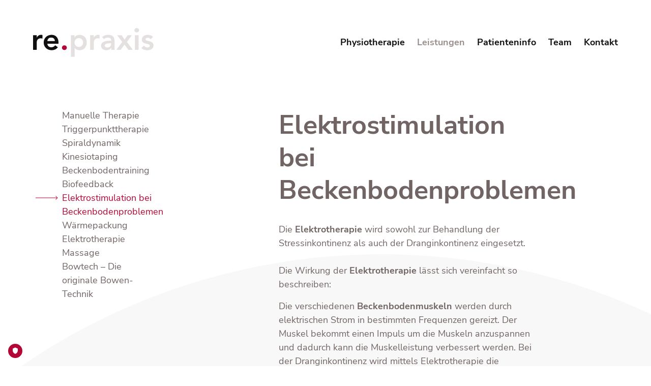

--- FILE ---
content_type: text/html; charset=utf-8
request_url: https://www.repraxis.at/leistungen/elektrostimulation-bei-beckenbodenproblemen/
body_size: 7505
content:
<!DOCTYPE html>
<!--[if lt IE 7]>      <html itemscope itemtype="http://schema.org/LocalBusiness" lang="de" class="no-js lt-ie9 lt-ie8 lt-ie7"> <![endif]-->
<!--[if IE 7]>         <html itemscope itemtype="http://schema.org/LocalBusiness" lang="de" class="no-js lt-ie9 lt-ie8"> <![endif]-->
<!--[if IE 8]>         <html itemscope itemtype="http://schema.org/LocalBusiness" lang="de" class="no-js lt-ie9"> <![endif]-->
<!--[if gt IE 11]><!--><html itemscope itemtype="http://schema.org/LocalBusiness" lang="de" class="no-js"><!--<![endif]-->
<head prefix="dcterms: http://purl.org/dc/terms/#">
    <!-- TRUENDO Privacy Center -->
    <script async="" id="truendoAutoBlock" type="text/javascript" src="https://cdn.priv.center/pc/truendo_cmp.pid.js" data-siteid="74afd854-b5c3-4ea2-bed4-986c65fbe6d9"></script>
    <!-- End TRUENDO Privacy Center -->
    <meta charset="UTF-8" />
    <!--
    ———————————————————————————————————————————————————————————————————————————————
    Design & Code:
    www.kainbacher.io - DIGITALE INSZENIERUNG
    ———————————————————————————————————————————————————————————————————————————————
    -->
    <title>Leistungen - re.praxis für physiotherapie</title>
    <meta name="description" content="Unsere Leistungen umfassen Beckenbodentraining, Biofeedback, Manuelle Therapie, Triggerpunkttherapie, Spiraldynamik, Kinesiotaping, Wärmepackung, Spiraldynamik, Elektrotherapie, Massage, Bowtech und Elektrostimulation bei Beckenbodenproblemen."/>
    <meta name="author" content="Dipl. PT Tanja Böck-Ender" />
    <meta name="revisit-after" content="10 days" />
    <meta name="robots" content="index, follow" />

    
    <link rel="canonical" href="/leistungen/">

    <meta name="viewport" content="width=device-width, initial-scale=1, maximum-scale=1" />
    
<link rel="apple-touch-icon" sizes="180x180" href="/static/images/favicons/apple-touch-icon.png">
<link rel="icon" type="image/png" sizes="32x32" href="/static/images/favicons/favicon-32x32.png">
<link rel="icon" type="image/png" sizes="16x16" href="/static/images/favicons/favicon-16x16.png">
<link rel="manifest" href="/static/images/favicons/site.webmanifest">
<link rel="mask-icon" href="/static/images/favicons/safari-pinned-tab.svg" color="#b30737">
<meta name="msapplication-TileColor" content="#ffffff">
<meta name="theme-color" content="#ffffff">
    

    <meta property="dcterms:title" content="Leistungen" />
    <meta property="dcterms:publisher" content="" />
    <meta property="dcterms:description" content="Unsere Leistungen umfassen Beckenbodentraining, Biofeedback, Manuelle Therapie, Triggerpunkttherapie, Spiraldynamik, Kinesiotaping, Wärmepackung, Spiraldynamik, Elektrotherapie, Massage, Bowtech und Elektrostimulation bei Beckenbodenproblemen." />
    <meta property="dcterms:language" content="de" />

    

    <link rel="stylesheet" href="/static/CACHE/css/output.d10ee5e27f66.css" type="text/css" />
    
    <script async src="https://www.googletagmanager.com/gtag/js?id=UA-9349118-6"  truendo="true" data-trucookiecontrol="statistics" type="text/plain"></script>
<script>
  window.dataLayer = window.dataLayer || [];
  function gtag(){dataLayer.push(arguments);}
  gtag('js', new Date());

  gtag('config', 'UA-9349118-6',  { 'anonymize_ip': true });
</script>
</head>

<body>


<header>
    <div class="container-fluid">
        <div class="row px-0 py-3 py-lg-0">
            <div class="col-8 col-lg-3">
                <a class="navbar-brand" href="/" title="re.praxis">
                    <svg viewBox="0 0 237 57" fill="none" xmlns="http://www.w3.org/2000/svg">
                        <path d="M0.0800002 14.2H7.28V18.76H7.4C8.2 17.08 9.34 15.78 10.82 14.86C12.3 13.94 14 13.48 15.92 13.48C16.36 13.48 16.78 13.52 17.18 13.6C17.62 13.68 18.06 13.78 18.5 13.9V20.86C17.9 20.7 17.3 20.58 16.7 20.5C16.14 20.38 15.58 20.32 15.02 20.32C13.34 20.32 11.98 20.64 10.94 21.28C9.94 21.88 9.16 22.58 8.6 23.38C8.08 24.18 7.72 24.98 7.52 25.78C7.36 26.58 7.28 27.18 7.28 27.58V43H0.0800002V14.2ZM28.1056 31.12C28.3456 33.28 29.1856 34.96 30.6256 36.16C32.0656 37.36 33.8056 37.96 35.8456 37.96C37.6456 37.96 39.1456 37.6 40.3456 36.88C41.5856 36.12 42.6656 35.18 43.5856 34.06L48.7456 37.96C47.0656 40.04 45.1856 41.52 43.1056 42.4C41.0256 43.28 38.8456 43.72 36.5656 43.72C34.4056 43.72 32.3656 43.36 30.4456 42.64C28.5256 41.92 26.8656 40.9 25.4656 39.58C24.0656 38.26 22.9456 36.68 22.1056 34.84C21.3056 32.96 20.9056 30.88 20.9056 28.6C20.9056 26.32 21.3056 24.26 22.1056 22.42C22.9456 20.54 24.0656 18.94 25.4656 17.62C26.8656 16.3 28.5256 15.28 30.4456 14.56C32.3656 13.84 34.4056 13.48 36.5656 13.48C38.5656 13.48 40.3856 13.84 42.0256 14.56C43.7056 15.24 45.1256 16.24 46.2856 17.56C47.4856 18.88 48.4056 20.52 49.0456 22.48C49.7256 24.4 50.0656 26.62 50.0656 29.14V31.12H28.1056ZM42.8656 25.72C42.8256 23.6 42.1656 21.94 40.8856 20.74C39.6056 19.5 37.8256 18.88 35.5456 18.88C33.3856 18.88 31.6656 19.5 30.3856 20.74C29.1456 21.98 28.3856 23.64 28.1056 25.72H42.8656Z" fill="#110F0F"/>
                        <path d="M56.7988 38.8C56.7988 37.52 57.2588 36.42 58.1788 35.5C59.1388 34.58 60.2788 34.12 61.5988 34.12C62.8788 34.12 63.9988 34.56 64.9588 35.44C65.9188 36.32 66.3988 37.4 66.3988 38.68C66.3988 39.96 65.9188 41.06 64.9588 41.98C64.0388 42.9 62.9188 43.36 61.5988 43.36C60.9588 43.36 60.3388 43.24 59.7388 43C59.1788 42.76 58.6788 42.44 58.2388 42.04C57.7988 41.64 57.4388 41.16 57.1588 40.6C56.9188 40.04 56.7988 39.44 56.7988 38.8Z" fill="#B30737"/>
                        <path d="M74.5527 14.2H81.3927V18.52H81.5127C82.5527 16.76 83.9527 15.48 85.7127 14.68C87.4727 13.88 89.3727 13.48 91.4127 13.48C93.6127 13.48 95.5927 13.88 97.3527 14.68C99.1127 15.44 100.613 16.5 101.853 17.86C103.093 19.22 104.033 20.82 104.673 22.66C105.313 24.5 105.633 26.48 105.633 28.6C105.633 30.72 105.293 32.7 104.613 34.54C103.933 36.38 102.973 37.98 101.733 39.34C100.533 40.7 99.0727 41.78 97.3527 42.58C95.6327 43.34 93.7527 43.72 91.7127 43.72C90.3527 43.72 89.1527 43.58 88.1127 43.3C87.0727 43.02 86.1527 42.66 85.3527 42.22C84.5527 41.78 83.8727 41.32 83.3127 40.84C82.7527 40.32 82.2927 39.82 81.9327 39.34H81.7527V56.68H74.5527V14.2ZM98.4327 28.6C98.4327 27.48 98.2327 26.4 97.8327 25.36C97.4727 24.32 96.9127 23.4 96.1527 22.6C95.4327 21.8 94.5527 21.16 93.5127 20.68C92.4727 20.2 91.2927 19.96 89.9727 19.96C88.6527 19.96 87.4727 20.2 86.4327 20.68C85.3927 21.16 84.4927 21.8 83.7327 22.6C83.0127 23.4 82.4527 24.32 82.0527 25.36C81.6927 26.4 81.5127 27.48 81.5127 28.6C81.5127 29.72 81.6927 30.8 82.0527 31.84C82.4527 32.88 83.0127 33.8 83.7327 34.6C84.4927 35.4 85.3927 36.04 86.4327 36.52C87.4727 37 88.6527 37.24 89.9727 37.24C91.2927 37.24 92.4727 37 93.5127 36.52C94.5527 36.04 95.4327 35.4 96.1527 34.6C96.9127 33.8 97.4727 32.88 97.8327 31.84C98.2327 30.8 98.4327 29.72 98.4327 28.6ZM112.346 14.2H119.546V18.76H119.666C120.466 17.08 121.606 15.78 123.086 14.86C124.566 13.94 126.266 13.48 128.186 13.48C128.626 13.48 129.046 13.52 129.446 13.6C129.886 13.68 130.326 13.78 130.766 13.9V20.86C130.166 20.7 129.566 20.58 128.966 20.5C128.406 20.38 127.846 20.32 127.286 20.32C125.606 20.32 124.246 20.64 123.206 21.28C122.206 21.88 121.426 22.58 120.866 23.38C120.346 24.18 119.986 24.98 119.786 25.78C119.626 26.58 119.546 27.18 119.546 27.58V43H112.346V14.2ZM153.666 39.04H153.486C152.446 40.68 151.126 41.88 149.526 42.64C147.926 43.36 146.166 43.72 144.246 43.72C142.926 43.72 141.626 43.54 140.346 43.18C139.106 42.82 137.986 42.28 136.986 41.56C136.026 40.84 135.246 39.94 134.646 38.86C134.046 37.78 133.746 36.52 133.746 35.08C133.746 33.52 134.026 32.2 134.586 31.12C135.146 30 135.886 29.08 136.806 28.36C137.766 27.6 138.866 27 140.106 26.56C141.346 26.12 142.626 25.8 143.946 25.6C145.306 25.36 146.666 25.22 148.026 25.18C149.386 25.1 150.666 25.06 151.866 25.06H153.666V24.28C153.666 22.48 153.046 21.14 151.806 20.26C150.566 19.34 148.986 18.88 147.066 18.88C145.546 18.88 144.126 19.16 142.806 19.72C141.486 20.24 140.346 20.96 139.386 21.88L135.606 18.1C137.206 16.46 139.066 15.28 141.186 14.56C143.346 13.84 145.566 13.48 147.846 13.48C149.886 13.48 151.606 13.72 153.006 14.2C154.406 14.64 155.566 15.22 156.486 15.94C157.406 16.66 158.106 17.5 158.586 18.46C159.106 19.38 159.466 20.32 159.666 21.28C159.906 22.24 160.046 23.18 160.086 24.1C160.126 24.98 160.146 25.76 160.146 26.44V43H153.666V39.04ZM153.246 30.1H151.746C150.746 30.1 149.626 30.14 148.386 30.22C147.146 30.3 145.966 30.5 144.846 30.82C143.766 31.1 142.846 31.54 142.086 32.14C141.326 32.7 140.946 33.5 140.946 34.54C140.946 35.22 141.086 35.8 141.366 36.28C141.686 36.72 142.086 37.1 142.566 37.42C143.046 37.74 143.586 37.98 144.186 38.14C144.786 38.26 145.386 38.32 145.986 38.32C148.466 38.32 150.286 37.74 151.446 36.58C152.646 35.38 153.246 33.76 153.246 31.72V30.1ZM175.333 27.52L165.373 14.2H174.133L179.893 22.84L186.133 14.2H194.353L184.513 27.52L196.093 43H187.333L179.833 32.68L172.273 43H163.752L175.333 27.52ZM200.239 14.2H207.439V43H200.239V14.2ZM199.219 4.42C199.219 3.26 199.639 2.26 200.479 1.42C201.359 0.539998 202.459 0.099998 203.779 0.099998C205.099 0.099998 206.199 0.519999 207.079 1.36C207.999 2.16 208.459 3.18 208.459 4.42C208.459 5.66 207.999 6.7 207.079 7.54C206.199 8.34 205.099 8.74 203.779 8.74C202.459 8.74 201.359 8.32 200.479 7.48C199.639 6.6 199.219 5.58 199.219 4.42ZM231.065 22.18C229.665 20.22 227.785 19.24 225.425 19.24C224.465 19.24 223.525 19.48 222.605 19.96C221.685 20.44 221.225 21.22 221.225 22.3C221.225 23.18 221.605 23.82 222.365 24.22C223.125 24.62 224.085 24.96 225.245 25.24C226.405 25.52 227.645 25.82 228.965 26.14C230.325 26.42 231.585 26.88 232.745 27.52C233.905 28.12 234.865 28.96 235.625 30.04C236.385 31.12 236.765 32.6 236.765 34.48C236.765 36.2 236.385 37.66 235.625 38.86C234.905 40.02 233.945 40.96 232.745 41.68C231.585 42.4 230.265 42.92 228.785 43.24C227.305 43.56 225.825 43.72 224.345 43.72C222.105 43.72 220.045 43.4 218.165 42.76C216.285 42.12 214.605 40.96 213.125 39.28L217.925 34.78C218.845 35.82 219.825 36.68 220.865 37.36C221.945 38 223.245 38.32 224.765 38.32C225.285 38.32 225.825 38.26 226.385 38.14C226.945 38.02 227.465 37.82 227.945 37.54C228.425 37.26 228.805 36.92 229.085 36.52C229.405 36.08 229.565 35.58 229.565 35.02C229.565 34.02 229.185 33.28 228.425 32.8C227.665 32.32 226.705 31.94 225.545 31.66C224.385 31.34 223.125 31.06 221.765 30.82C220.445 30.54 219.205 30.12 218.045 29.56C216.885 28.96 215.925 28.14 215.165 27.1C214.405 26.06 214.025 24.62 214.025 22.78C214.025 21.18 214.345 19.8 214.985 18.64C215.665 17.44 216.545 16.46 217.625 15.7C218.705 14.94 219.945 14.38 221.345 14.02C222.745 13.66 224.165 13.48 225.605 13.48C227.525 13.48 229.425 13.82 231.305 14.5C233.185 15.14 234.705 16.26 235.865 17.86L231.065 22.18Z" fill="#E4E0E0"/>
                    </svg>
                </a>
            </div>
            <div class="col-4 col-lg-9 d-none d-lg-flex align-items-right">
                <div class="collapse navbar-collapse d-flex justify-content-end" id="navbar-main">
                    <ul class="navbar-nav align-items-center d-flex flex-row">
                        

<li class="  pl-0 pl-md-4">
    <a href="/" class="" aria-expanded="false">Physiotherapie</a>
    
</li>

<li class="active  pl-0 pl-md-4">
    <a href="/leistungen/" class="" aria-expanded="false">Leistungen</a>
    
</li>

<li class="  pl-0 pl-md-4">
    <a href="/patienteninfo/" class="" aria-expanded="false">Patienteninfo</a>
    
</li>

<li class="  pl-0 pl-md-4">
    <a href="/team/tanja/" class="" aria-expanded="false">Team</a>
    
</li>

<li class="  pl-0 pl-md-4">
    <a href="/kontakt/" class="" aria-expanded="false">Kontakt</a>
    
</li>


                    </ul>
                </div>
            </div>
            <div class="col-4 d-block d-lg-none text-right">
                <button class="hamburger hamburger--squeeze js-hamburger" type="button">
                    <span class="hamburger-box">
                        <span class="hamburger-inner"></span>
                    </span>
                </button>
            </div>
        </div>
    </div>
</header>

<nav class="mobile-nav d-none" id="mobile-nav">
    <ul class="navbar-nav align-items-center">
        

<li class="">
    <a href="/" class="p-3 d-inline-block" aria-expanded="false">Physiotherapie</a>
</li>

<li class="active">
    <a href="/leistungen/" class="p-3 d-inline-block" aria-expanded="false">Leistungen</a>
</li>

<li class="">
    <a href="/patienteninfo/" class="p-3 d-inline-block" aria-expanded="false">Patienteninfo</a>
</li>

<li class="">
    <a href="/team/tanja/" class="p-3 d-inline-block" aria-expanded="false">Team</a>
</li>

<li class="">
    <a href="/kontakt/" class="p-3 d-inline-block" aria-expanded="false">Kontakt</a>
</li>


     </ul>
</nav>

<div id="content">
    

    

    
    <div class="container-fluid py-5">
        <div class="row">
            <div class="col-10 offset-2 col-md-2 offset-md-1 pb-5 pb-md-0">
                <ul class="nav-sub">
                    
                        <li><a href="/leistungen/manuelle-therapie/" class="">Manuelle Therapie</a></li>
                    
                        <li><a href="/leistungen/triggerpunkttherapie/" class="">Triggerpunkttherapie</a></li>
                    
                        <li><a href="/leistungen/spiraldynamik/" class="">Spiraldynamik</a></li>
                    
                        <li><a href="/leistungen/kinesiotaping/" class="">Kinesiotaping</a></li>
                    
                        <li><a href="/leistungen/beckenbodentraining/" class="">Beckenbodentraining</a></li>
                    
                        <li><a href="/leistungen/biofeedback/" class="">Biofeedback</a></li>
                    
                        <li><a href="/leistungen/elektrostimulation-bei-beckenbodenproblemen/" class="active">Elektrostimulation bei Beckenbodenproblemen</a></li>
                    
                        <li><a href="/leistungen/warmepackung/" class="">Wärmepackung</a></li>
                    
                        <li><a href="/leistungen/elektrotherapie/" class="">Elektrotherapie</a></li>
                    
                        <li><a href="/leistungen/massage/" class="">Massage</a></li>
                    
                        <li><a href="/leistungen/bowtech-die-originale-bowen-technik/" class="">Bowtech – Die originale Bowen-Technik</a></li>
                    
                </ul>
            </div>
            <div class="col-12 col-md-5 offset-md-2">
                <h1>Elektrostimulation bei Beckenbodenproblemen</h1>
                <p>Die <b>Elektrotherapie</b> wird sowohl zur Behandlung der Stressinkontinenz als auch der Dranginkontinenz eingesetzt.<br>
<br>
Die Wirkung der <b>Elektrotherapie</b> lässt sich vereinfacht so beschreiben:</p>

<p>Die verschiedenen <b>Beckenbodenmuskeln</b> werden durch elektrischen Strom in bestimmten Frequenzen gereizt. Der Muskel bekommt einen Impuls um die Muskeln anzuspannen und dadurch kann die Muskelleistung verbessert werden. Bei der Dranginkontinenz wird mittels Elektrotherapie die Aktivität des Blasenmuskels verringert, dadurch verschwindet das ständige Dranggefühl.</p>
            </div>
            </div>
        </div>
    </div>


    

    
        

<div class="py-5"></div>


<section class="wrapper-white column py-0">
    <div class="container-fluid ">
        <div class="row 1 ">
            
            
<div
	class="col-lg-8 offset-lg-2   ">
	

	

	
	








<img src="/media/filer_public_thumbnails/filer_public/16/73/1673102f-55f2-4a01-a52b-53d1ca131da4/leistungen-kontakt.jpg__2240x1312_q95_subsampling-2.jpg"
    alt=""
    
    
    
    
    class="img-fluid"
>








	

	

	
</div>
            
        </div>
    </div>
</section>

<section class="wrapper-white column py-4">
    <div class="container-fluid ">
        <div class="row 2 ">
            
            
<div
	class="col-lg-4 offset-lg-2  d-flex justify-content-center flex-column  ">
	

	

	
	<p>Für weitere Fragen stehen wir Ihnen gerne zur Verfügung.</p>
	

	

	
</div>
            
            
<div
	class="col-lg-4    ">
	

	

	
	<p style="text-align: right;"><a href="tel:0557676467">05576 / 764 67</a><br>
<a href="mailto:therapie@repraxis.at">therapie@repraxis.at</a></p>
	

	

	
</div>
            
        </div>
    </div>
</section>

<section class="wrapper-white column py-10">
    <div class="container-fluid ">
        <div class="row 1 ">
            
            
<div
	class="col-lg-12    ">
	

	

	
	

<div class="row align-items-center py-5">
    <div class="col-12 col-md-5 offset-md-1 py-5">
        <h3 class="prehaeder">re.praxis für physiotherapie</h3>

<h1>Ein Ort zum Regenerieren und Entspannen.</h1>

<p>Der Beckenboden hält die inneren Organe an ihrem Platz, sorgt für eine aufrechte Haltung, stärkt das Körpergefühl und übt einen positiven Einfluss auf das Sexualleben aus.<br>
Mit Hilfe einer genauen Anamnese, speziellen Übungen, Biofeedback und Elektrostimulation wird die gesunde Körperhaltung die Kräftigung des Beckenbodens - die Stärkung der Kontinenz und die Sexualität unterstützt und gefördert.</p>
        
    </div>
    <div class="col-12 col-md-5">
        <div class="row d-flex align-items-center mb-4">
            <div class="col-6 col-md-6 offset-md-2">
                
                    <img src="/media/filer_public_thumbnails/filer_public/ea/a9/eaa992f0-3d58-409e-b287-7297354fb121/leistungen-detail-1.jpg__500x500_q95_crop_subsampling-2_upscale.jpg" alt="re.praxis" class="img-fluid" />
                
            </div>
            <div class="col-6 col-md-4">
                
                    <a href="/kontakt/" class="img-link">
                        <img src="/static/images/teaser-praxis-praxis.jpg" alt="Titelbild" class="img-fluid">
                    </a>
                
            </div>
        </div>
        <div class="row d-flex align-items-center">
            <div class="col-6 col-md-4">
                
                    <a href="/team/" class="img-link">
                        <img src="/static/images/teaser-praxis-team.jpg" alt="Titelbild" class="img-fluid">
                    </a>
                
            </div>
            <div class="col-6 col-md-6 ">
                
                    <img src="/media/filer_public_thumbnails/filer_public/fe/42/fe426c9e-ed08-4afe-ae59-be5956195a4c/leistungen-detail-2.jpg__500x500_q95_crop_subsampling-2_upscale.jpg" alt="re.praxis" class="img-fluid" />
                
            </div>
        </div>
    </div>
</div>

	

	

	
</div>
            
        </div>
    </div>
</section>
    



    <section class="footer-contact">
        <div class="footer-contact-map">
            

<div class="djangocms-googlemap js-djangocms-googlemap"
    data-zoom="15"
    data-style="[
    {
        &quot;featureType&quot;: &quot;water&quot;,
        &quot;elementType&quot;: &quot;geometry&quot;,
        &quot;stylers&quot;: [
            {
                &quot;color&quot;: &quot;#e9e9e9&quot;
            },
            {
                &quot;lightness&quot;: 17
            }
        ]
    },
    {
        &quot;featureType&quot;: &quot;landscape&quot;,
        &quot;elementType&quot;: &quot;geometry&quot;,
        &quot;stylers&quot;: [
            {
                &quot;color&quot;: &quot;#f5f5f5&quot;
            },
            {
                &quot;lightness&quot;: 20
            }
        ]
    },
    {
        &quot;featureType&quot;: &quot;road.highway&quot;,
        &quot;elementType&quot;: &quot;geometry.fill&quot;,
        &quot;stylers&quot;: [
            {
                &quot;color&quot;: &quot;#ffffff&quot;
            },
            {
                &quot;lightness&quot;: 17
            }
        ]
    },
    {
        &quot;featureType&quot;: &quot;road.highway&quot;,
        &quot;elementType&quot;: &quot;geometry.stroke&quot;,
        &quot;stylers&quot;: [
            {
                &quot;color&quot;: &quot;#ffffff&quot;
            },
            {
                &quot;lightness&quot;: 29
            },
            {
                &quot;weight&quot;: 0.2
            }
        ]
    },
    {
        &quot;featureType&quot;: &quot;road.arterial&quot;,
        &quot;elementType&quot;: &quot;geometry&quot;,
        &quot;stylers&quot;: [
            {
                &quot;color&quot;: &quot;#ffffff&quot;
            },
            {
                &quot;lightness&quot;: 18
            }
        ]
    },
    {
        &quot;featureType&quot;: &quot;road.local&quot;,
        &quot;elementType&quot;: &quot;geometry&quot;,
        &quot;stylers&quot;: [
            {
                &quot;color&quot;: &quot;#ffffff&quot;
            },
            {
                &quot;lightness&quot;: 16
            }
        ]
    },
    {
        &quot;featureType&quot;: &quot;poi&quot;,
        &quot;elementType&quot;: &quot;geometry&quot;,
        &quot;stylers&quot;: [
            {
                &quot;color&quot;: &quot;#f5f5f5&quot;
            },
            {
                &quot;lightness&quot;: 21
            }
        ]
    },
    {
        &quot;featureType&quot;: &quot;poi.park&quot;,
        &quot;elementType&quot;: &quot;geometry&quot;,
        &quot;stylers&quot;: [
            {
                &quot;color&quot;: &quot;#dedede&quot;
            },
            {
                &quot;lightness&quot;: 21
            }
        ]
    },
    {
        &quot;elementType&quot;: &quot;labels.text.stroke&quot;,
        &quot;stylers&quot;: [
            {
                &quot;visibility&quot;: &quot;on&quot;
            },
            {
                &quot;color&quot;: &quot;#ffffff&quot;
            },
            {
                &quot;lightness&quot;: 16
            }
        ]
    },
    {
        &quot;elementType&quot;: &quot;labels.text.fill&quot;,
        &quot;stylers&quot;: [
            {
                &quot;saturation&quot;: 36
            },
            {
                &quot;color&quot;: &quot;#333333&quot;
            },
            {
                &quot;lightness&quot;: 40
            }
        ]
    },
    {
        &quot;elementType&quot;: &quot;labels.icon&quot;,
        &quot;stylers&quot;: [
            {
                &quot;visibility&quot;: &quot;off&quot;
            }
        ]
    },
    {
        &quot;featureType&quot;: &quot;transit&quot;,
        &quot;elementType&quot;: &quot;geometry&quot;,
        &quot;stylers&quot;: [
            {
                &quot;color&quot;: &quot;#f2f2f2&quot;
            },
            {
                &quot;lightness&quot;: 19
            }
        ]
    },
    {
        &quot;featureType&quot;: &quot;administrative&quot;,
        &quot;elementType&quot;: &quot;geometry.fill&quot;,
        &quot;stylers&quot;: [
            {
                &quot;color&quot;: &quot;#fefefe&quot;
            },
            {
                &quot;lightness&quot;: 20
            }
        ]
    },
    {
        &quot;featureType&quot;: &quot;administrative&quot;,
        &quot;elementType&quot;: &quot;geometry.stroke&quot;,
        &quot;stylers&quot;: [
            {
                &quot;color&quot;: &quot;#fefefe&quot;
            },
            {
                &quot;lightness&quot;: 17
            },
            {
                &quot;weight&quot;: 1.2
            }
        ]
    }
]"
    data-lat=""
    data-lng=""
    data-zoom-control="true"
    data-street-view-control="false"
    data-rotate-control="false"
    data-scale-control="true"
    data-fullscreen-control="true"
    data-pan-control="true"
    data-double-click-zoom="false"
    data-draggable="true"
    data-keyboard-shortcuts="false"
    data-scrollwheel="false"
    data-map-type-control="ROADMAP"
    
>
    <div class="djangocms-googlemap-container js-djangocms-googlemap-container"
        style="width:100%;height:600px;"></div>
    
        

<div class="djangocms-googlemap-marker js-djangocms-googlemap-marker"
    data-title="re.praxis"
    data-address="Löherstrasse 12, 6844 Altach, Österreich"
    data-lat=""
    data-lng=""
    data-icon="/media/filer_public/b4/af/b4afb20a-0b4d-4da9-b7c2-08498921f048/map-marker.png"
    data-show-content="true"
    
    hidden
>
    
</div>



    
</div>





    

    



        </div>
        <div class="container-fluid">
            <div class="row">
                <div class="col-12 col-md-5 offset-md-7 col-lg-3 offset-lg-8">
                    <div class="card text-left footer-contact-card">
                        <div class="card-body">
                            <h4 class="card-title">Kontakt und Öffnungszeigen</h4>

<p class="card-text">Löherstrasse 12<br>
6844 Altach<br>
<br>
<a href="tel:0557676467">05576 / 764 67</a><br>
<a href="mailto:therapie@repraxis.at">therapie@repraxis.at</a></p>

<p class="card-text">Bitte um telefonische Terminvereinbarung.</p>
                        </div>
                    </div>
                </div>
            </div>
        </div>
    </section>
    <footer class="py-3 ">
        <div class="container-fluid">
            <div class="row">
                <div class="col-6">
                    <p>&copy; re.praxis für pysiotherapie</p>
                </div>
                <div class="col-6">
                    <p style="text-align: right;"><a href="//www.repraxis.at/impressum/">Impressum</a>   <a href="//www.repraxis.at/datenschutz/">Datenschutz</a></p>
                </div>
            </div>
        </div>
    </footer>
</div>

        <script src="https://maps.googleapis.com/maps/api/js?key=AIzaSyCl9N7ym40zW7ZObXIyhF3ZwSh5TqBGn5A"
                
                
            async defer
            ></script>
    

        <script src="/static/djangocms_googlemap/js/djangocms.googlemap.js"
                
            async defer
            ></script>
    

<script type="text/javascript" src="/static/CACHE/js/output.c87b4ca1550d.js"></script>
<script type="application/ld+json">
    {
        "@context": "http://schema.org",
        "@type": "Organization",
        "name": "re.praxis für pysiotherapie",
        "url": "https://www.repraxis.at/",
        "address": "Löherstrasse 12, 6844 Altach",
    }
</script>
</body>
</html>